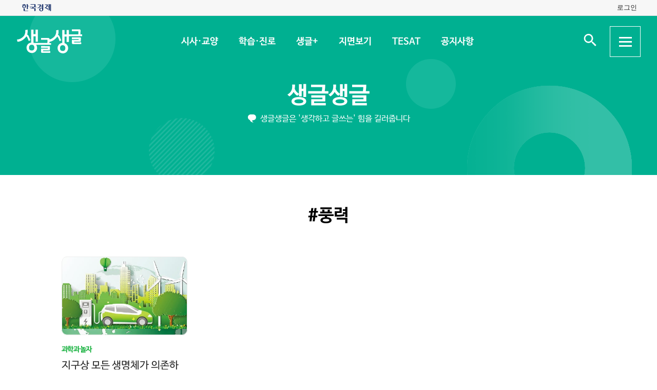

--- FILE ---
content_type: text/html; charset=UTF-8
request_url: https://sgsg.hankyung.com/tag/20160711021335131
body_size: 31265
content:
<!DOCTYPE html>
<html lang="ko">
    <head>
        <meta charset="UTF-8">
        <title>#풍력 | 생글생글</title>
        <meta name="viewport" content="width=device-width, initial-scale=1, maximum-scale=1">
        <meta http-equiv="X-UA-Compatible" content="IE=edge,chrome=1">
        <meta name="title" content="#풍력 | 생글생글">
        <meta name="description" content="중고등학생을 위한 경제, 논술신문 생글생글">
        <meta name="author" content="생글생글">
        <meta property="og:title" id="meta_og_title" content="#풍력 | 생글생글">
        <meta property="og:url" content="https://sgsg.hankyung.com/">
        <meta property="og:type" content="website">
        <meta property="og:image" id="meta_og_image" content="https://hkstatic.hankyung.com/img/sgsg/og-img-sgsg.jpg?v=1">
        <meta property="og:description" id="meta_og_description" content="중고등학생을 위한 경제, 논술신문 생글생글">
        <meta name="twitter:card" content="summary_large_image">
        <meta name="twitter:image" id="meta_twitter_image" content="https://hkstatic.hankyung.com/img/sgsg/og-img-sgsg.jpg?v=1">
    
        <link rel="shortcut icon" href="https://www.hankyung.com/favicon.ico">
        <link rel="stylesheet" href="https://hkstatic.hankyung.com/plugin/slick/slick.custom.css?v=202601191708">
        <link rel="stylesheet" href="https://hkstatic.hankyung.com/css/rel/sgsg/common-v2.css?v=202601191708">
    
        <script src="https://hkstatic.hankyung.com/plugin/jquery-1.12.4.min.js?v=202601191708"></script>
        <script src="https://hkstatic.hankyung.com/plugin/jquery.cookie.js?v=202601191708"></script>
        <script src="https://hkstatic.hankyung.com/plugin/slick/slick.min.js?v=202601191708"></script>
        
		<script type="text/javascript" src="https://hkstatic.hankyung.com/plugin/domain-replace/common.js?v=202601191708"></script>
		
        <script>
            var isMobile = "";
            var isMain = false;
            var depth1 = "tag";
            var depth2 = "";
            var lnbTitle = "";
        </script>
        
        <script src="/js/hk_common.js?v=202601191708"></script>
        <script src="/js/common.js?v=202601191708"></script>
		
		<script src="/js/salesforce.js?v=202601191708" async></script>
        		
        <!-- Google Tag Manager -->
<script>(function(w,d,s,l,i){w[l]=w[l]||[];w[l].push({'gtm.start':
new Date().getTime(),event:'gtm.js'});var f=d.getElementsByTagName(s)[0],
j=d.createElement(s),dl=l!='dataLayer'?'&l='+l:'';j.async=true;j.src=
'https://www.googletagmanager.com/gtm.js?id='+i+dl;f.parentNode.insertBefore(j,f);
})(window,document,'script','dataLayer','GTM-N3S38B8');</script>
<!-- End Google Tag Manager -->
        <!--[if lt IE 9]>
            <script src="https://hkstatic.hankyung.com/plugin/html5.js?v=202601191708"></script>
            <script src="https://hkstatic.hankyung.com/plugin/respond.min.js?v=202601191708"></script>
        <![endif]-->
    </head>
<body>

    <div id="wrap" class="sub ">
        <div class="skip-navi">
            <a href="#contents">본문 바로가기</a>
        </div>

		<div class="top-util-area">
            <div class="top-util-inner">
								<div class="util-items lt">
                    <div class="item logo-area">
                        <a href="https://www.hankyung.com/" class="logo-hk">
                            <img src="https://static.hankyung.com/img/logo/logo-hk.svg" alt="한국경제">
                        </a>
                    </div>
                </div>
                <div class="util-items rt">
                    
                    <!-- 2024.08.28 주석 처리 -->
					<!-- <div class="item">
                        <a href="#" class="btn-my-pay" target="_blank">구독내역</a>
                    </div> -->
                    
					<div class="item zone-login">
						<a href="#" class="login-link btn-login"><span class="txt">로그인</span></a>
						<a href="javascript:void(0)" class="login-link btn-my-layer user-name" style="display:none;">내정보</a>
						
						<div class="layer-my">
                            <!-- <div class="user-info">
                                <div class="account-info">
                                    <p class="email">
										<span class="icon-mylogin"><span class="blind"></span></span>
										<span class="txt"></span>
									</p>
                                </div>
                                <div class="btns">
                                    <a href="#" class="btn-account">계정관리</a>
                                    <a href="#" class="btn-logout">로그아웃</a>
                                </div>
                            </div> -->
                            <!-- [2024.08.27] 회원레이어 로그인 후 스타일: 닷컴과 동일하게 ui 조정 -->
                            <div class="hk-user__layer">
                                <div class="layer-inner">
                                    <div class="hk-user__info after">
                                        <div class="info__mypages">
                                            <div class="my-item my-item-account">
                                                <a href="#" class="my-item__link btn-account">
                                                    <div class="my-item__icon account-email-icon">
                                                        <span class="icon-mylogin"><span class="blind"></span></span>
                                                    </div>
                                                    <div class="my-item__txt">
                                                        <p class="tit account-email txt"></p>
                                                        <p class="desc">계정관리</p>
                                                    </div>
                                                </a>
                                            </div>
                                            <div class="my-item my-item-subscribe">
                                                <a href="#" class="my-item__link btn-my-pay">
                                                    <div class="my-item__txt ">
                                                        <p class="tit">구독</p>
                                                        <p class="desc">유료 상품</p>
                                                    </div>
                                                </a>
                                            </div>
                                        </div>
                                        <div class="hk-user__links">
                                            <div class="item">
                                                <a href="#" class="logout-btn">로그아웃</a>
                                            </div>
                                            <div class="item">
                                                <a href="https://www.hankyung.com/help" class="item" rel="nofollow">고객센터</a>
                                            </div>
                                        </div>
                                    </div>
                                </div>
                                <button type="button" class="btn-close-layer">
                                    <span class="blind">회원 메뉴 닫기</span>
                                </button>  
                            </div>
                            <!-- // [2024.08.27] -->

                            <!-- <div class="hk-user__layer">
                                <div class="layer-inner">
                                    <div class="hk-user__info after">
                                        <div class="info__mypages">
                                            <div class="my-item my-item-account">
                                                <a href="#" class="my-item__link">
                                                    <div class="my-item__txt">
                                                        <p class="tit account-email">hankyung12345@hankyung.com</p>
                                                        <p class="desc">계정관리</p>
                                                    </div>
                                                </a>
                                            </div>
                                            <div class="my-item my-item-subscribe">
                                                <a href="#" class="my-item__link">
                                                    <div class="my-item__txt">
                                                        <p class="tit">마이구독</p>
                                                        <p class="desc">유료상품 관리</p>
                                                    </div>
                                                </a>
                                            </div>
                                        </div>
                                        <div class="hk-user__links">
                                            <div class="item">
                                                <a href="#">로그아웃</a>
                                            </div>
                                            <div class="item">
                                                <a href="https://www.hankyung.com/help" class="item" rel="nofollow">고객센터</a>
                                            </div>
                                        </div>
                                    </div>
                                </div>
                                <button type="button" class="btn-close-layer">
                                    <span class="blind">회원 메뉴 닫기</span>
                                </button>  
                            </div> -->
                        </div>
                    </div>
					
                </div>
				
				<script src="/js/login.js?v=20240320"></script>            </div>
        </div>

        <header class="header">
            <div class="inner">
                <div class="header-cont">
    <h1 class="logo"><a href="/" class="logo-sgsg"><span class="blind">생글생글</span></a></h1>
    <div class="gnb">
        <ul>
            <li data-id="sgnews"><a href="https://sgsg.hankyung.com/sgnews/allnews">시사·교양</a></li>
            <li data-id="sgguide"><a href="https://sgsg.hankyung.com/sgguide/allnews">학습·진로</a></li>
            <li data-id="sgplus"><a href="https://sgsg.hankyung.com/sgplus/report">생글+</a></li>
            <li data-id="paper"><a href="https://sgsg.hankyung.com/paper">지면보기</a></li>
            <li data-id="tesat"><a href="https://sgsg.hankyung.com/tesat">TESAT</a></li>
            <li data-id="board"><a href="https://sgsg.hankyung.com/board">공지사항</a></li>
        </ul>
    </div>
	
    <div class="search-area">
        <button class="btn-open-search"><span class="blind">검색 입력창 열기</span></button>
        <div class="layer-search">
            <form name="search" method="get" action="/search">
                <fieldset>
                    <legend>통합검색</legend>
                    <input type="text" name="query" placeholder="검색어를 입력해주세요" title="검색어 입력" class="inp-txt" autocomplete="off">
                    <button type="submit" class="btn-search"><span class="blind">검색</span></button>
                </fieldset>
            </form>
        </div>
    </div>

    <button type="button" class="btn-allmenu">
        <span class="blind">전체메뉴</span>
        <div class="line-area"><span class="bar"></span></div>
    </button>
    <div class="layer-allmenu">

        <div class="allmenu-inner">
            <!-- [D] 푸터 사이트맵과 마크업 동일 -->
            <div class="sitemap-menu">
                <div class="service-wrap">
                    <div class="sv-cate">
                        <strong class="sv-tit"><a href="https://sgsg.hankyung.com/sgnews/allnews">시사·교양</a></strong>
                        <ul class="sv-list">
                            <li><a href="https://sgsg.hankyung.com/sgnews/economy">경제</a></li>
                            <li><a href="https://sgsg.hankyung.com/sgnews/history">역사</a></li>
                            <li><a href="https://sgsg.hankyung.com/sgnews/science">과학</a></li>
                            <li><a href="https://sgsg.hankyung.com/sgnews/culture">교양</a></li>
                        </ul>
                    </div>
                    <div class="sv-cate">
                        <strong class="sv-tit"><a href="https://sgsg.hankyung.com/sgguide/allnews">학습·진로</a></strong>
                        <ul class="sv-list">
                            <li><a href="https://sgsg.hankyung.com/sgguide/enter">진학 길잡이</a></li>
                            <li><a href="https://sgsg.hankyung.com/sgguide/study">학습 길잡이</a></li>
                            <li><a href="https://sgsg.hankyung.com/sgguide/career">진로 길잡이</a></li>
                        </ul>
                    </div>
                    <div class="sv-cate">
                        <strong class="sv-tit"><a href="https://sgsg.hankyung.com/sgplus/report">생글+</a></strong>
                        <ul class="sv-list">
                            <li><a href="https://sgsg.hankyung.com/sgplus/report">생글기자</a></li>
                            <li><a href="https://sgsg.hankyung.com/sgplus/playeconomy">경제야 놀자</a></li>
                            <li><a href="https://sgsg.hankyung.com/sgplus/art73">7과 3의 예술</a></li>
                            <li><a href="https://sgsg.hankyung.com/sgplus/sudoku">스도쿠 여행</a></li>
                            <li><a href="https://sgsg.hankyung.com/sgplus/quiz">경제·금융 상식 퀴즈</a></li>
                        </ul>
                    </div>
                    <div class="sv-cate">
                        <strong class="sv-tit"><a href="https://sgsg.hankyung.com/tesat">TESAT</a></strong>
                        <ul class="sv-list">
                            <li><a href="https://sgsg.hankyung.com/tesat">TESAT 안내</a></li>
                            <li><a href="https://sgsg.hankyung.com/tesat/study">TESAT 공부하기</a></li>
                            <li><a href="https://www.tesat.or.kr/html.frm.junior.intro/outline.regular" target="_blank">주니어 테샛</a></li>
                        </ul>
                    </div>
                    <div class="sv-cate sv-tit-area">
                        <a href="https://sgsg.hankyung.com/paper">지면보기</a>
                        <a href="https://sgsg.hankyung.com/subscribe">구독신청</a>
                        <a href="https://sgsg.hankyung.com/board">공지사항</a>
                        <a href="https://www.hankyung.com/help/faq/sgsg?category_id=6" target="_blank">고객센터</a>
                    </div>
                </div>
            </div>
        </div>
        <button class="btn-close-allmenu"><span class="blind">전체메뉴 닫기</span></button>
    </div>
</div>

                <!-- GNB -->
                <div class="lnb">
    <div class="lnb-cont">
        <h2 class="lnb-tit">
            <a href=""></a>
        </h2>
        <p>생글생글은 '생각하고 글쓰는' 힘을 길러줍니다</p>
        <div class="lnb-menu" style="display:none;">
            <div class="inner-scroll">
                <ul class="lnb-list" data-id="sgnews" data-name="시사·교양" data-wrap="list-wrap" style="display:none;">
                    <li><a href="/sgnews/allnews">전체</a></li>
                    <li><a href="/sgnews/economy">경제</a></li>
                    <li><a href="/sgnews/history">역사</a></li>
                    <li><a href="/sgnews/science">과학</a></li>
                    <li><a href="/sgnews/culture">교양</a></li>
                </ul>
                <ul class="lnb-list" data-id="sgguide" data-name="학습·진로" data-wrap="learning-wrap" style="display:none;">
                    <li><a href="/sgguide/allnews">전체</a></li>
                    <li><a href="/sgguide/enter">진학 길잡이</a></li>
                    <li><a href="/sgguide/study">학습 길잡이</a></li>
                    <li><a href="/sgguide/career">진로 길잡이</a></li>
                </ul>
                <ul class="lnb-list" data-id="sgplus" data-name="생글+" data-wrap="resting-wrap" style="display:none;">
                    <li><a href="/sgplus/report">생글기자</a></li>
                    <li><a href="/sgplus/playeconomy">경제야 놀자</a></li>
                    <li><a href="/sgplus/art73">7과 3의 예술</a></li>
                    <li><a href="/sgplus/sudoku">스도쿠여행</a></li>
                    <li><a href="/sgplus/quiz">경제·금융 상식 퀴즈</a></li>
                </ul>
                <ul class="lnb-list" data-id="tesat" data-name="TESAT" data-wrap="tesat-wrap" style="display:none;">
                    <li><a href="/tesat">TESAT 안내</a></li>
                    <li><a href="/tesat/study">TESAT 공부하기</a></li>
                    <li><a href="http://www.tesat.or.kr/html.frm.junior.intro/outline.regular" target="_blank">주니어 테샛</a></li>
                </ul>
				<ul class="lnb-list" data-id="subscribe" data-name="구독신청" data-wrap="subs-wrap" style="display:none;">
                    <li><a href="/subscribe">구독신청</a></li>
                    <!--<li><a href="/subscribe/history">구독내역</a></li>-->
                </ul>
            </div>
        </div>
    </div>
</div>
<script>
    var path = "";

    if (depth2 == '') {
        path = '/'+depth1;
    } else {
        path = '/'+depth1+'/'+depth2;
    }
    
    var pageModule = location.pathname.split('/')[1];

    $(function(){
        var selectMenu = $('ul.lnb-list[data-id="'+depth1+'"]');

        if (selectMenu.length > 0) {
            
			if( selectMenu.data('id') != 'subscribe' )
			{
				$('.lnb-menu').show();
				selectMenu.show();
			}

            if (selectMenu.find('li > a[href="'+path+'"]').length > 0) {
                selectMenu.find('li > a[href="'+path+'"]').parents('li').addClass('on');
            } else {
                selectMenu.find('li:eq(0)').addClass('on');
            }

            // 메뉴 스크롤 위치 변경
            var scrollPosition = selectMenu.find('li.on').offset();
            $(".lnb-menu > .inner-scroll").scrollLeft(scrollPosition.left-50);

            $('h2.lnb-tit > a').text(selectMenu.data('name'));
            $('h2.lnb-tit > a').attr('href',selectMenu.find('li:eq(0) > a').attr('href'));
            
            if(pageModule != 'article') {
                // 메타태그 세팅
                
                document.title = selectMenu.data('name')+' | 생글생글';
                $('meta[name=title]').attr('content', selectMenu.data('name')+' | 생글생글');
                $('#meta_og_title').attr('content', selectMenu.data('name')+' | 생글생글');
            }
        } else {
            if (lnbTitle == '') lnbTitle = "생글생글";
            $('h2.lnb-tit > a').text(lnbTitle);
            $('h2.lnb-tit > a').attr('href', path);
            $('h3.cont-tit').show();
        }
        
        $('#wrap').addClass(selectMenu.data('wrap'));
        
        $('.gnb > ul > li[data-id="'+depth1+'"]').addClass('on');
    })
</script>                <!-- // GNB -->
            </div>
        </header>
        <main id="contents" class="contents">
<div class="inner">
                <h3 class="cont-tit" style="display:none;">#풍력</h3>
                
                <div class="news-list-box">
                    <ul class="news-list">
                        <li class="item ">
                            <div class="thumb">
                                <a href="https://www.hankyung.com/article/2021100190341">
                                    <img src="https://img.hankyung.com/photo/202110/AA.27621473.3.jpg" alt=" 지구상 모든 생명체가 의존하는 태양광 에너지…기후변화 촉발하는 과도한 화석연료 사용 경계해야">
                                </a>
                            </div>
                            <div class="txt-cont">
                                <em class="subject-tit">과학과 놀자</em>
                                <h3 class="news-tit"><a href="https://www.hankyung.com/article/2021100190341"> 지구상 모든 생명체가 의존하는 태양광 에너지…기후변화 촉발하는 과도한 화석연료 사용 경계해야</a></h3>
                                <p class="lead">코로나19 사태 이전에는 우리의 건강에 직접 영향을 주는 대기 중의 미세먼지가 많이 논의되다가 최근에는 세계적으로 산불, 폭우, 폭염 등 이상 기후가 이슈가 되고 있다. 이상 기후의 원인으로는 대기 중 이산화탄소 농도 증가에 따른 기후 변화가 지목되고 있다. 기후는 대기의 온도, 바람, 비, 눈을 모두 아우른다. 태양광으로 대기가 가열되고, 지표에서 물이 증발해 구름이 되고, 대기압의 차이로 생긴 바람을 따라 이동한 구름이 다시 비와 눈이 되어 지표에 내린다. 이런 모든 변화가 기후다. 기후는 태양으로부터 오는 태양광 에너지에 의해 작동된다.&nbsp;에너지를 전달하는 매개체인 이산화탄소태양광 에너지는 어디서 오는 걸까? 태양에서는 수소와 수소의 핵융합 반응으로 헬륨이 만들어진다. 이 과정에서 수소의 일부 물질이 에너지로 변환되는데, 이 에너지로 인해 고온으로 가열된 태양은 햇빛을 포함한 다양한 전자기파를 사방으로 방출한다. 그중 일부가 지구에 도달해 태양광 에너지를 전달한다. 반짝이는 별빛도 에너지 크기는 미미하지만 태양광과 마찬가지로 별에서 지구로 전달되는 에너지다. 아인슈타인이 발견한 것과 같이 우주에서는 물질과 에너지가 상호 변환하고, 또 이동하며 변화 혹은 순환한다. 우리 주위에도 물질이 에너지로 변환하는 예들이 있다. 우라늄 원자가 2개로 쪼개지며 일부 물질이 에너지로 변환되는데, 원자력발전소는 이 에너지를 이용해 전기를 생산한다. 병원에서 사용하는 양전자방출단층촬영(PET) 장치는 인체에 주입한 방사성원소(F-18)가 방출하는 양전자가 주위의 전자와 반응하여 두 전자의 질량이 모두 감마선 에너지로 변환되어 방출되는데, 이를 탐지하</p>
                                <!-- <span class="date">2021.10.04</span> -->
                            </div>
                        </li>
                    </ul>
                </div>


                <!-- 페이지번호 10번 넘어가면 처음,이전 버튼 노출 / 900px이하일 때 페이지번호 5까지 노출 -->
                <div class="paging">
                        <strong>1</strong>
                    <a href="https://sgsg.hankyung.com/tag/20160711021335131?page=1" class="btn-next-page"><span class="blind">다음</span></a>
                    <a href="https://sgsg.hankyung.com/tag/20160711021335131?page=1" class="btn-next-page last"><span class="blind">마지막</span></a>
                </div>
            </div>
        </main>

        <footer class="footer">
    <div class="inner">
        <div class="foot-top">
            <strong class="foot-tit">생글생글</strong>
            <div class="sitemap-menu">
                <div class="service-wrap">
                    <div class="sv-cate">
                        <strong class="sv-tit"><a href="https://sgsg.hankyung.com/sgnews/allnews">시사·교양</a></strong>
                        <ul class="sv-list">
                            <li><a href="https://sgsg.hankyung.com/sgnews/economy">경제</a> </li>
                            <li><a href="https://sgsg.hankyung.com/sgnews/history">역사</a></li>
                            <li><a href="https://sgsg.hankyung.com/sgnews/science">과학</a></li>
                            <li><a href="https://sgsg.hankyung.com/sgnews/culture">교양</a></li>
                        </ul>
                    </div>
                    <div class="sv-cate">
                        <strong class="sv-tit"><a href="https://sgsg.hankyung.com/sgguide/allnews">학습·진로</a></strong>
                        <ul class="sv-list">
                            <li><a href="https://sgsg.hankyung.com/sgguide/enter">진학 길잡이</a></li>
                            <li><a href="https://sgsg.hankyung.com/sgguide/study">학습 길잡이</a></li>
                            <li><a href="https://sgsg.hankyung.com/sgguide/career">진로 길잡이</a></li>
                        </ul>
                    </div>
                    <div class="sv-cate">
                        <strong class="sv-tit"><a href="https://sgsg.hankyung.com/sgplus/report">생글+</a></strong>
                        <ul class="sv-list">
                            <li><a href="https://sgsg.hankyung.com/sgplus/report">생글기자</a></li>
                            <li><a href="https://sgsg.hankyung.com/sgplus/playeconomy">경제야 놀자</a></li>
                            <li><a href="https://sgsg.hankyung.com/sgplus/art73">7과 3의 예술</a></li>
                            <li><a href="https://sgsg.hankyung.com/sgplus/sudoku">스도쿠 여행</a></li>
                            <li><a href="https://sgsg.hankyung.com/sgplus/quiz">경제·금융 상식 퀴즈</a></li>
                        </ul>
                    </div>
                    <div class="sv-cate">
                        <strong class="sv-tit"><a href="https://sgsg.hankyung.com/tesat">TESAT</a></strong>
                        <ul class="sv-list">
                            <li><a href="https://sgsg.hankyung.com/tesat">TESAT 안내</a></li>
                            <li><a href="https://sgsg.hankyung.com/tesat/study">TESAT 공부하기</a></li>
                            <li><a href="http://www.tesat.or.kr/html.frm.junior.intro/outline.regular" target="_blank" rel="nofollow">주니어 테샛</a></li>
                        </ul>
                    </div>
                    <!-- <div class="sv-cate">
                        <strong class="sv-tit"><a href="https://sgsg.hankyung.com/sgplus/playeconomy">생글 추천 콘텐츠</a></strong>
                        <ul class="sv-list">
                            <li><a href="https://sgsg.hankyung.com/sgplus/playeconomy">경제야 놀자</a></li>
                            <li><a href="https://sgsg.hankyung.com/sgplus/art73">7과 3의 예술</a></li>
                            <li><a href="https://sgsg.hankyung.com/sgplus/ten01">우빈의 리듬파워</a></li>
                            <li><a href="https://sgsg.hankyung.com/sgplus/ten02">김지원의 인서트</a></li>
                            <li><a href="https://sgsg.hankyung.com/sgplus/ten03">노규민의 영화人싸</a></li>
                        </ul>
                    </div> -->
                    <div class="sv-cate">
                        <strong class="sv-tit"><a href="https://sgsg.hankyung.com/paper">지면보기</a></strong>
                        <ul class="sv-list">
                            <li><a href="https://sgsg.hankyung.com/subscribe"><strong class="sv-tit">구독신청</strong></a></li>
                            <li><a href="https://sgsg.hankyung.com/board"><strong class="sv-tit">공지사항</strong></a></li>
                            <li><a href="https://www.hankyung.com/help/faq/sgsg?category_id=6" target="_blank" rel="nofollow"><strong class="sv-tit">고객센터</strong></a></li>
                            <!-- <li><a href="https://www.hankyung.com/help/qna" target="_blank" rel="nofollow"><strong class="sv-tit">1:1 문의</strong></a></li> -->
                        </ul>
                    </div>
                </div>
            </div>
        </div>
        <div class="foot-cont">
            <a href="https://company.hankyung.com/ked/" target="_blank" rel="nofollow">회사소개</a>
            <a href="https://www.hankyung.com/help/ethics" target="_blank" rel="nofollow">기자윤리강령</a>
            <a href="https://www.hankyung.com/help/policy?category=%EA%B0%9C%EC%9D%B8%EC%A0%95%EB%B3%B4%EC%B2%98%EB%A6%AC%EB%B0%A9%EC%B9%A8" target="_blank" rel="nofollow"><strong>개인정보처리방침</strong></a>
            <a href="https://www.hankyung.com/help/policy?category=%EC%9D%B4%EC%9A%A9%EC%95%BD%EA%B4%80" target="_blank" rel="nofollow">서비스이용약관</a>
            <a href="https://sgsg.hankyung.com/sitemap">사이트맵</a>
            <a href="https://www.hankyung.com/help/faq/sgsg?category_id=6" target="_blank" rel="nofollow">고객센터</a>
            <!-- <a href="https://www.hankyung.com/help/qna" target="_blank" rel="nofollow">1:1 문의</a> -->
            <span>문의전화: <a href="tel:02-360-4069">02-360-4069</a></span>
        </div>
        <address>주소: 04505 서울시 중구 청파로 463 한국경제신문사 3층 경제교육연구소</address>
        <div class="foot-cont">
            <span>발행인: 김정호 │ 편집인: 박수진</span>
            <span>이메일: <a href="mailto:nie@hankyung.com">nie@hankyung.com</a></span>
            <span>사업자등록번호: 110-81-07390</span>
            <span>통신판매업신고번호: 중구 02559</span>
        </div>
        <div class="foot-cont family-site">
            <span>한국경제 Family</span>
            <a href="https://www.hankyung.com/" target="_blank" rel="nofollow">한국경제신문</a>
            <a href="https://www.wowtv.co.kr/" target="_blank" rel="nofollow">한국경제 TV</a>
            <a href="https://magazine.hankyung.com/" target="_blank" rel="nofollow">한국경제매거진</a>
            <a href="http://bp.hankyung.com/" target="_blank" rel="nofollow">BOOK</a>
            <a href="https://tenasia.hankyung.com/" target="_blank" rel="nofollow">텐아시아</a>
            <a href="https://www.kedglobal.com/" target="_blank" rel="nofollow">KED Global</a>
        </div>
        <p class="copyright">Copyright 한국경제신문. All rights reserved.</p>
    </div>
</footer>
    </div>
</body>
</html>